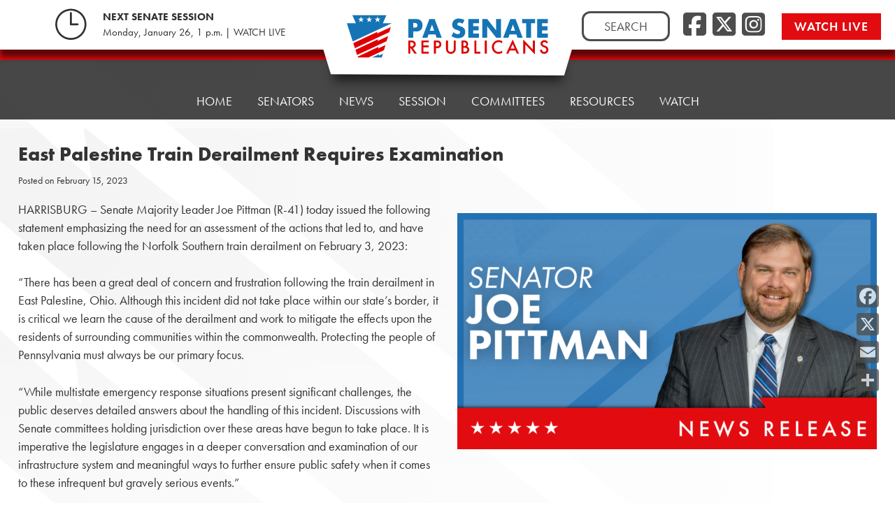

--- FILE ---
content_type: text/css
request_url: https://www.pasenategop.com/wp-content/themes/psrc22/variables.css
body_size: -36
content:
/* PSRC CSS Variables - Can be imported into the main stylesheet and custom plugins. */

:root {
	--black: #000;
	--white: #FFF;
	--psrc-body-text: #333333;
	--psrc-blue-pale: #e5f1f5;
	--psrc-blue-light: #9AB8D0;
	--psrc-blue-medium: #3672A1;
	--psrc-blue-dark: #1d5580;
	--psrc-charcoal-light: #4d4d4d;
	--psrc-charcoal: #303030;
	--psrc-goldenrod-medium: #ffc107;
	--psrc-gray-light: #F3F3F3;
	--psrc-gray-medium: #CDCDCD;
	--psrc-gray-dark: #8e8e8e;
	--psrc-red-medium: #E20C10;
	--psrc-red-dark: #9b090c;
	
	--header-box-shadow: 1px 10px 8px 1px rgba(0,0,0,0.59);
	--header-box-shadow-lower: 1px 10px 8px 6px rgba(0,0,0,0.59);
	
	--psrc-text-shadow-title: 1px -1px 5px rgba(0,0,0,0.59);
	--psrc-text-shadow-title-darker: 0px 0px 4px rgba(0,0,0,0.95);
	
	--psrc-border-radius: 12px;
	--psrc-letter-spacing: 1px;
	--psrc-letter-spacing-half: .5px;
	--psrc-transition: all ease-in 150ms;
}

--- FILE ---
content_type: image/svg+xml
request_url: https://www.pasenategop.com/wp-content/uploads/2022/12/pasen-gop-logo-white-2.svg
body_size: 2258
content:
<?xml version="1.0" encoding="UTF-8"?><svg id="Layer_2" xmlns="http://www.w3.org/2000/svg" viewBox="0 0 433.59 100.8"><defs><style>.cls-1{fill:#fff;}</style></defs><g id="Layer_1-2"><g><polygon class="cls-1" points="76.62 92.86 59.69 100.77 75.08 100.8 75.09 100.77 82.93 100.77 85.61 91.66 75.87 96.14 76.62 92.86"/><path class="cls-1" d="M86.76,19.43h-1.36L93.88,0H13l8.48,19.43H0L13.9,62.56,106.39,19.43h-19.63Zm-48.72-2.52l-4.5-3.33-4.5,3.33,1.77-5.31-4.56-3.26,5.6,.04,1.69-5.34,1.69,5.34,5.6-.04-4.56,3.26,1.77,5.31Zm19.57,0l-4.5-3.33-4.5,3.33,1.77-5.31-4.56-3.26,5.6,.04,1.69-5.34,1.69,5.34,5.6-.04-4.56,3.26,1.77,5.31Zm19.8,0l-4.5-3.33-4.5,3.33,1.77-5.31-4.56-3.26,5.6,.04,1.69-5.34,1.69,5.34,5.6-.04-4.56,3.26,1.77,5.31Z"/><g><path class="cls-1" d="M147.95,53.28h-10.24V13.88h16.3c4.42,0,7.81,1.15,10.16,3.45,2.35,2.3,3.53,5.54,3.53,9.72s-1.17,7.42-3.53,9.72c-2.35,2.3-5.74,3.45-10.16,3.45h-6.06v13.06Zm0-21.32h3.4c3.76,0,5.64-1.64,5.64-4.91s-1.88-4.91-5.64-4.91h-3.4v9.82Z"/><path class="cls-1" d="M195.08,46.43h-14.63l-2.35,6.85h-10.92l15-39.4h11.18l15,39.4h-10.92l-2.35-6.85Zm-2.72-7.78l-4.6-13.12-4.6,13.12h9.2Z"/><path class="cls-1" d="M252.24,23.97c-1.12-.9-2.23-1.58-3.34-2.01-1.12-.43-2.2-.65-3.24-.65-1.32,0-2.4,.31-3.24,.94s-1.25,1.45-1.25,2.46c0,.7,.21,1.27,.63,1.73s.97,.84,1.65,1.17c.68,.33,1.44,.62,2.3,.86,.85,.24,1.7,.51,2.53,.78,3.34,1.12,5.79,2.6,7.34,4.47,1.55,1.86,2.33,4.29,2.33,7.29,0,2.02-.34,3.85-1.02,5.49-.68,1.64-1.67,3.04-2.98,4.21-1.31,1.17-2.91,2.07-4.81,2.72-1.9,.64-4.05,.97-6.45,.97-4.98,0-9.6-1.48-13.85-4.44l4.39-8.26c1.53,1.36,3.05,2.37,4.55,3.03,1.5,.66,2.98,.99,4.44,.99,1.67,0,2.92-.38,3.74-1.15,.82-.77,1.23-1.64,1.23-2.61,0-.59-.11-1.11-.31-1.54-.21-.43-.56-.84-1.04-1.2-.49-.37-1.12-.7-1.91-1.02-.78-.31-1.73-.66-2.85-1.05-1.32-.42-2.62-.88-3.89-1.38-1.27-.5-2.4-1.18-3.4-2.01-.99-.84-1.79-1.89-2.4-3.16-.61-1.27-.92-2.88-.92-4.83s.32-3.72,.97-5.3c.64-1.58,1.55-2.94,2.72-4.08,1.17-1.13,2.59-2.01,4.29-2.64,1.69-.63,3.58-.94,5.67-.94,1.95,0,3.99,.27,6.11,.81,2.12,.54,4.16,1.33,6.11,2.38l-4.08,7.99Z"/><path class="cls-1" d="M286.78,22.56h-12.17v6.58h11.49v8.67h-11.49v6.79h12.17v8.67h-22.42V13.88h22.42v8.67Z"/><path class="cls-1" d="M294.15,53.28V13.88h10.24l18.91,24.09V13.88h10.19V53.28h-10.19l-18.91-24.09v24.09h-10.24Z"/><path class="cls-1" d="M365.99,46.43h-14.63l-2.35,6.85h-10.92l15-39.4h11.18l15,39.4h-10.92l-2.35-6.85Zm-2.72-7.78l-4.6-13.12-4.6,13.12h9.2Z"/><path class="cls-1" d="M396.98,22.56v30.72h-10.24V22.56h-8.41V13.88h27.07v8.67h-8.41Z"/><path class="cls-1" d="M432.36,22.56h-12.17v6.58h11.49v8.67h-11.49v6.79h12.17v8.67h-22.42V13.88h22.42v8.67Z"/></g><g><path class="cls-1" d="M147.17,75.04l8.6,11.84h-5.13l-7.94-11.38h-.76v11.38h-4.19v-27.79h4.91c3.67,0,6.32,.69,7.96,2.07,1.8,1.54,2.7,3.56,2.7,6.08,0,1.97-.56,3.66-1.69,5.08-1.13,1.42-2.62,2.32-4.46,2.72Zm-5.22-3.19h1.33c3.97,0,5.96-1.52,5.96-4.55,0-2.84-1.93-4.27-5.8-4.27h-1.49v8.82Z"/><path class="cls-1" d="M180.82,63.03h-11.14v6.68h10.82v3.94h-10.82v9.29h11.14v3.94h-15.34v-27.79h15.34v3.94Z"/><path class="cls-1" d="M196.05,75.59v11.29h-4.19v-27.79h4.75c2.33,0,4.09,.16,5.27,.49,1.2,.32,2.26,.94,3.17,1.84,1.6,1.56,2.39,3.53,2.39,5.9,0,2.54-.85,4.56-2.56,6.05-1.7,1.49-4,2.23-6.89,2.23h-1.94Zm0-3.89h1.57c3.85,0,5.78-1.48,5.78-4.45s-1.99-4.3-5.96-4.3h-1.39v8.75Z"/><path class="cls-1" d="M221.48,59.09v16.74c0,2.39,.39,4.13,1.17,5.24,1.16,1.6,2.8,2.39,4.91,2.39s3.77-.8,4.93-2.39c.78-1.07,1.17-2.81,1.17-5.24v-16.74h4.19v17.89c0,2.93-.91,5.34-2.74,7.24-2.05,2.11-4.57,3.17-7.56,3.17s-5.5-1.06-7.54-3.17c-1.82-1.9-2.74-4.31-2.74-7.24v-17.89h4.19Z"/><path class="cls-1" d="M250.05,86.88v-27.79h4.18c1.86,0,3.34,.14,4.45,.43,1.12,.29,2.06,.77,2.83,1.46,.78,.71,1.4,1.59,1.85,2.65,.47,1.07,.7,2.15,.7,3.24,0,1.99-.76,3.68-2.29,5.06,1.48,.5,2.64,1.39,3.49,2.65,.86,1.25,1.3,2.7,1.3,4.36,0,2.17-.77,4.01-2.3,5.51-.92,.92-1.96,1.57-3.11,1.93-1.26,.35-2.84,.52-4.73,.52h-6.35Zm4.19-15.86h1.31c1.56,0,2.7-.34,3.43-1.03,.73-.69,1.09-1.71,1.09-3.05s-.37-2.3-1.12-2.98c-.74-.68-1.82-1.02-3.24-1.02h-1.48v8.08Zm0,11.92h2.59c1.9,0,3.29-.37,4.18-1.12,.94-.8,1.4-1.82,1.4-3.06s-.45-2.21-1.35-3.02c-.88-.8-2.44-1.21-4.7-1.21h-2.12v8.41Z"/><path class="cls-1" d="M281.57,59.09v23.85h8.17v3.94h-12.37v-27.79h4.19Z"/><path class="cls-1" d="M303.44,59.09v27.79h-4.19v-27.79h4.19Z"/><path class="cls-1" d="M336.19,60.58v4.97c-2.42-2.03-4.93-3.04-7.52-3.04-2.86,0-5.26,1.03-7.22,3.08-1.97,2.04-2.95,4.54-2.95,7.49s.98,5.38,2.95,7.38c1.97,2,4.38,3.01,7.23,3.01,1.48,0,2.73-.24,3.76-.72,.58-.24,1.17-.56,1.79-.97,.62-.41,1.27-.9,1.95-1.48v5.06c-2.4,1.36-4.92,2.03-7.56,2.03-3.97,0-7.36-1.39-10.17-4.16-2.8-2.8-4.19-6.17-4.19-10.12,0-3.54,1.17-6.7,3.51-9.47,2.88-3.4,6.61-5.09,11.18-5.09,2.5,0,4.91,.68,7.24,2.03Z"/><path class="cls-1" d="M364,80.13h-11.9l-3.1,6.75h-4.52l13.75-29.54,13.26,29.54h-4.59l-2.92-6.75Zm-1.71-3.94l-4.12-9.45-4.32,9.45h8.44Z"/><path class="cls-1" d="M380.51,86.88v-29.68l20.27,21.2v-19.31h4.19v29.48l-20.27-21.15v19.46h-4.19Z"/><path class="cls-1" d="M432.87,63.23l-3.4,2.02c-.64-1.1-1.24-1.82-1.82-2.16-.6-.38-1.37-.58-2.32-.58-1.16,0-2.13,.33-2.9,.99-.77,.65-1.15,1.46-1.15,2.45,0,1.36,1.01,2.45,3.02,3.28l2.77,1.13c2.26,.91,3.91,2.03,4.95,3.34,1.04,1.31,1.57,2.93,1.57,4.83,0,2.56-.85,4.67-2.56,6.33-1.72,1.68-3.85,2.52-6.39,2.52-2.41,0-4.4-.71-5.98-2.14-1.55-1.43-2.51-3.44-2.9-6.03l4.25-.94c.19,1.63,.53,2.76,1.01,3.38,.86,1.2,2.12,1.8,3.78,1.8,1.31,0,2.39-.44,3.26-1.31,.86-.88,1.3-1.99,1.3-3.33,0-.54-.08-1.04-.23-1.49s-.38-.86-.7-1.24c-.32-.38-.73-.73-1.23-1.06-.5-.33-1.1-.65-1.8-.95l-2.68-1.12c-3.8-1.61-5.7-3.96-5.7-7.05,0-2.09,.8-3.83,2.39-5.24,1.6-1.42,3.58-2.12,5.96-2.12,3.2,0,5.71,1.56,7.51,4.68Z"/></g><polygon class="cls-1" points="71.39 43.75 72.65 39.6 15.23 66.63 17.38 73.32 17.39 73.31 19.09 78.62 100.65 40.59 104.24 28.44 71.39 43.75"/><polygon class="cls-1" points="74.07 57.3 20.34 82.52 22.51 89.26 22.51 89.26 24.25 94.69 94.34 62.01 97.99 49.68 72.94 61.47 74.07 57.3"/><polygon class="cls-1" points="75.28 75.29 25.76 98.67 26.44 100.77 50.84 100.77 88.03 83.43 91.69 71.1 74.35 79.26 75.28 75.29"/></g></g></svg>

--- FILE ---
content_type: image/svg+xml
request_url: https://www.pasenategop.com/wp-content/uploads/2023/02/pasen-gop-logo-color.svg
body_size: 2192
content:
<?xml version="1.0" encoding="UTF-8"?><svg id="Layer_2" xmlns="http://www.w3.org/2000/svg" viewBox="0 0 308.18 71.65"><defs><style>.cls-1{fill:#E20C10;}.cls-2{fill:#3672a1;}</style></defs><g id="Layer_1-2"><g><polygon class="cls-2" points="54.46 66 42.42 71.62 53.37 71.65 53.37 71.63 58.94 71.63 60.85 65.15 53.93 68.33 54.46 66"/><path class="cls-2" d="M61.67,13.81h-.97L66.72,0H9.24l6.02,13.81H0l9.88,30.66L75.62,13.81h-13.95Zm-34.63-1.79l-3.2-2.36-3.2,2.36,1.26-3.78-3.24-2.31,3.98,.03,1.2-3.79,1.2,3.79,3.98-.03-3.24,2.31,1.26,3.78Zm13.91,0l-3.2-2.36-3.2,2.36,1.26-3.78-3.24-2.31,3.98,.03,1.2-3.79,1.2,3.79,3.98-.03-3.24,2.31,1.26,3.78Zm14.07,0l-3.2-2.36-3.2,2.36,1.26-3.78-3.24-2.31,3.98,.03,1.2-3.79,1.2,3.79,3.98-.03-3.24,2.31,1.26,3.78Z"/><g><path class="cls-2" d="M105.15,37.87h-7.28V9.87h11.59c3.14,0,5.55,.82,7.22,2.45,1.67,1.63,2.51,3.94,2.51,6.91s-.84,5.27-2.51,6.91c-1.67,1.63-4.08,2.45-7.22,2.45h-4.31v9.28Zm0-15.15h2.41c2.67,0,4.01-1.16,4.01-3.49s-1.34-3.49-4.01-3.49h-2.41v6.98Z"/><path class="cls-2" d="M138.66,33h-10.4l-1.67,4.87h-7.76l10.66-28h7.95l10.66,28h-7.76l-1.67-4.87Zm-1.93-5.53l-3.27-9.32-3.27,9.32h6.54Z"/><path class="cls-2" d="M179.28,17.04c-.79-.64-1.58-1.12-2.38-1.43-.79-.31-1.56-.46-2.3-.46-.94,0-1.71,.22-2.3,.67s-.89,1.03-.89,1.75c0,.5,.15,.9,.45,1.23s.69,.6,1.17,.84c.48,.24,1.03,.44,1.63,.61,.61,.17,1.21,.36,1.8,.56,2.38,.79,4.12,1.85,5.22,3.18,1.1,1.33,1.65,3.05,1.65,5.18,0,1.44-.24,2.74-.72,3.9-.48,1.16-1.19,2.16-2.12,2.99-.93,.83-2.07,1.47-3.42,1.93-1.35,.46-2.88,.69-4.59,.69-3.54,0-6.82-1.05-9.84-3.16l3.12-5.87c1.09,.97,2.17,1.68,3.23,2.15,1.06,.47,2.12,.71,3.16,.71,1.19,0,2.07-.27,2.66-.82,.58-.54,.87-1.16,.87-1.86,0-.42-.07-.79-.22-1.1-.15-.31-.4-.59-.74-.85-.35-.26-.8-.5-1.36-.72s-1.23-.47-2.02-.74c-.94-.3-1.86-.62-2.77-.98-.9-.36-1.71-.84-2.41-1.43-.71-.59-1.28-1.34-1.71-2.25-.43-.9-.65-2.05-.65-3.44s.23-2.64,.69-3.77c.46-1.13,1.1-2.09,1.93-2.9,.83-.8,1.84-1.43,3.05-1.88,1.2-.45,2.54-.67,4.03-.67,1.39,0,2.83,.19,4.35,.58,1.51,.38,2.96,.95,4.35,1.69l-2.9,5.68Z"/><path class="cls-2" d="M203.83,16.03h-8.65v4.68h8.17v6.16h-8.17v4.83h8.65v6.17h-15.93V9.87h15.93v6.17Z"/><path class="cls-2" d="M209.07,37.87V9.87h7.28l13.44,17.12V9.87h7.24v28h-7.24l-13.44-17.12v17.12h-7.28Z"/><path class="cls-2" d="M260.14,33h-10.4l-1.67,4.87h-7.76l10.66-28h7.95l10.66,28h-7.76l-1.67-4.87Zm-1.93-5.53l-3.27-9.32-3.27,9.32h6.54Z"/><path class="cls-2" d="M282.16,16.03v21.84h-7.28V16.03h-5.98v-6.17h19.24v6.17h-5.98Z"/><path class="cls-2" d="M307.3,16.03h-8.65v4.68h8.17v6.16h-8.17v4.83h8.65v6.17h-15.93V9.87h15.93v6.17Z"/></g><g><path class="cls-1" d="M104.61,53.33l6.11,8.42h-3.65l-5.64-8.09h-.54v8.09h-2.98v-19.75h3.49c2.61,0,4.49,.49,5.65,1.47,1.28,1.09,1.92,2.53,1.92,4.32,0,1.4-.4,2.6-1.2,3.61-.8,1.01-1.86,1.65-3.17,1.93Zm-3.71-2.26h.95c2.82,0,4.23-1.08,4.23-3.24,0-2.02-1.37-3.03-4.12-3.03h-1.06v6.27Z"/><path class="cls-1" d="M128.52,44.8h-7.92v4.75h7.69v2.8h-7.69v6.6h7.92v2.8h-10.9v-19.75h10.9v2.8Z"/><path class="cls-1" d="M139.34,53.73v8.02h-2.98v-19.75h3.38c1.65,0,2.9,.11,3.75,.34,.85,.23,1.6,.67,2.25,1.31,1.13,1.11,1.7,2.51,1.7,4.2,0,1.81-.61,3.24-1.82,4.3-1.21,1.06-2.84,1.59-4.9,1.59h-1.38Zm0-2.76h1.11c2.74,0,4.11-1.05,4.11-3.16s-1.41-3.06-4.23-3.06h-.99v6.22Z"/><path class="cls-1" d="M157.42,42v11.9c0,1.7,.28,2.94,.83,3.72,.83,1.13,1.99,1.7,3.49,1.7s2.68-.57,3.51-1.7c.55-.76,.83-2,.83-3.72v-11.9h2.98v12.72c0,2.08-.65,3.8-1.94,5.14-1.46,1.5-3.25,2.25-5.37,2.25s-3.91-.75-5.36-2.25c-1.3-1.35-1.94-3.06-1.94-5.14v-12.72h2.98Z"/><path class="cls-1" d="M177.73,61.75v-19.75h2.97c1.32,0,2.37,.1,3.16,.31,.79,.2,1.46,.55,2.01,1.04,.55,.5,.99,1.13,1.32,1.88,.33,.76,.5,1.53,.5,2.3,0,1.42-.54,2.61-1.62,3.59,1.05,.36,1.88,.99,2.48,1.88,.61,.89,.92,1.92,.92,3.1,0,1.54-.55,2.85-1.64,3.91-.66,.66-1.39,1.11-2.21,1.37-.9,.25-2.02,.37-3.36,.37h-4.52Zm2.98-11.27h.93c1.11,0,1.92-.25,2.44-.74,.52-.49,.77-1.21,.77-2.17s-.26-1.64-.79-2.12c-.53-.48-1.3-.72-2.3-.72h-1.05v5.74Zm0,8.47h1.84c1.35,0,2.34-.26,2.97-.79,.67-.57,1-1.3,1-2.17s-.32-1.57-.96-2.15c-.62-.57-1.74-.86-3.34-.86h-1.51v5.97Z"/><path class="cls-1" d="M200.13,42v16.95h5.81v2.8h-8.79v-19.75h2.98Z"/><path class="cls-1" d="M215.68,42v19.75h-2.98v-19.75h2.98Z"/><path class="cls-1" d="M238.95,43.06v3.53c-1.72-1.44-3.51-2.16-5.35-2.16-2.03,0-3.74,.73-5.13,2.19-1.4,1.45-2.1,3.22-2.1,5.32s.7,3.82,2.1,5.25c1.4,1.42,3.11,2.14,5.14,2.14,1.05,0,1.94-.17,2.67-.51,.41-.17,.83-.4,1.27-.69,.44-.29,.9-.64,1.39-1.05v3.59c-1.71,.96-3.5,1.45-5.37,1.45-2.82,0-5.23-.98-7.23-2.95-1.99-1.99-2.98-4.38-2.98-7.19,0-2.52,.83-4.76,2.49-6.73,2.05-2.41,4.7-3.62,7.94-3.62,1.77,0,3.49,.48,5.14,1.45Z"/><path class="cls-1" d="M258.72,56.95h-8.46l-2.2,4.8h-3.21l9.77-20.99,9.43,20.99h-3.26l-2.07-4.8Zm-1.22-2.8l-2.93-6.72-3.07,6.72h6Z"/><path class="cls-1" d="M270.45,61.75v-21.1l14.4,15.07v-13.73h2.98v20.95l-14.4-15.03v13.83h-2.98Z"/><path class="cls-1" d="M307.67,44.94l-2.42,1.43c-.45-.78-.88-1.3-1.29-1.54-.43-.27-.98-.41-1.65-.41-.83,0-1.51,.23-2.06,.7-.55,.46-.82,1.04-.82,1.74,0,.96,.72,1.74,2.15,2.33l1.97,.81c1.6,.65,2.78,1.44,3.52,2.37,.74,.93,1.11,2.08,1.11,3.44,0,1.82-.61,3.32-1.82,4.5-1.22,1.19-2.73,1.79-4.54,1.79-1.71,0-3.13-.51-4.25-1.52-1.1-1.01-1.79-2.44-2.06-4.29l3.02-.66c.14,1.16,.38,1.96,.72,2.4,.61,.85,1.51,1.28,2.69,1.28,.93,0,1.7-.31,2.32-.93,.61-.62,.92-1.41,.92-2.37,0-.38-.05-.74-.16-1.06s-.27-.61-.5-.88c-.23-.27-.52-.52-.88-.75-.36-.24-.78-.46-1.28-.67l-1.91-.79c-2.7-1.14-4.05-2.81-4.05-5.01,0-1.48,.57-2.73,1.7-3.72,1.13-1.01,2.55-1.51,4.23-1.51,2.28,0,4.06,1.11,5.33,3.33Z"/></g><polygon class="cls-1" points="50.74 31.09 51.64 28.14 10.83 47.36 12.35 52.11 12.36 52.11 13.57 55.88 71.54 28.85 74.09 20.21 50.74 31.09"/><polygon class="cls-1" points="52.65 40.73 14.46 58.65 16 63.44 16 63.44 17.24 67.3 67.05 44.08 69.65 35.31 51.85 43.69 52.65 40.73"/><polygon class="cls-1" points="53.51 53.52 18.31 70.13 18.79 71.63 36.14 71.63 62.57 59.3 65.17 50.54 52.85 56.33 53.51 53.52"/></g></g></svg>